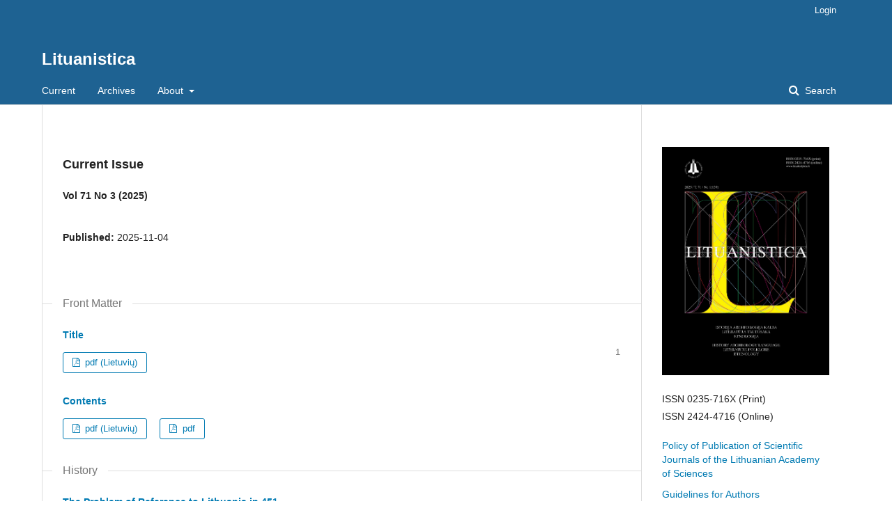

--- FILE ---
content_type: text/html; charset=utf-8
request_url: https://www.lmaleidykla.lt/ojs/index.php/lituanistica
body_size: 14184
content:
	<!DOCTYPE html>
<html lang="en-US" xml:lang="en-US">
<head>
	<meta charset="utf-8">
	<meta name="viewport" content="width=device-width, initial-scale=1.0">
	<title>
		Lituanistica
					</title>

	
<meta name="generator" content="Open Journal Systems 3.1.2.0">
<link rel="alternate" type="application/atom+xml" href="https://www.lmaleidykla.lt/ojs/index.php/lituanistica/gateway/plugin/WebFeedGatewayPlugin/atom">
<link rel="alternate" type="application/rdf+xml" href="https://www.lmaleidykla.lt/ojs/index.php/lituanistica/gateway/plugin/WebFeedGatewayPlugin/rss">
<link rel="alternate" type="application/rss+xml" href="https://www.lmaleidykla.lt/ojs/index.php/lituanistica/gateway/plugin/WebFeedGatewayPlugin/rss2">
	<link rel="stylesheet" href="https://www.lmaleidykla.lt/ojs/index.php/lituanistica/$$$call$$$/page/page/css?name=stylesheet" type="text/css" /><link rel="stylesheet" href="https://www.lmaleidykla.lt/ojs/lib/pkp/styles/fontawesome/fontawesome.css" type="text/css" />
</head>
<body class="pkp_page_index pkp_op_index" dir="ltr">

	<div class="cmp_skip_to_content">
		<a href="#pkp_content_main">Skip to main content</a>
		<a href="#pkp_content_nav">Skip to main navigation menu</a>
		<a href="#pkp_content_footer">Skip to site footer</a>
	</div>
	<div class="pkp_structure_page">

				<header class="pkp_structure_head" id="headerNavigationContainer" role="banner">
			<div class="pkp_head_wrapper">

				<div class="pkp_site_name_wrapper">
																<h1 class="pkp_site_name">
																								<a href="															https://www.lmaleidykla.lt/ojs/index.php/lituanistica/index
													" class="is_text">Lituanistica</a>
																	</h1>
									</div>

								
									<nav class="pkp_navigation_primary_row" aria-label="Site Navigation">
						<div class="pkp_navigation_primary_wrapper">
																				<ul id="navigationPrimary" class="pkp_navigation_primary pkp_nav_list">
								<li class="">
				<a href="https://www.lmaleidykla.lt/ojs/index.php/lituanistica/issue/current">
					Current
				</a>
							</li>
								<li class="">
				<a href="https://www.lmaleidykla.lt/ojs/index.php/lituanistica/issue/archive">
					Archives
				</a>
							</li>
															<li class="">
				<a href="https://www.lmaleidykla.lt/ojs/index.php/lituanistica/about">
					About
				</a>
									<ul>
																					<li class="">
									<a href="https://www.lmaleidykla.lt/ojs/index.php/lituanistica/about">
										About the Journal
									</a>
								</li>
																												<li class="">
									<a href="https://www.lmaleidykla.lt/ojs/index.php/lituanistica/about/submissions">
										Submissions
									</a>
								</li>
																												<li class="">
									<a href="https://www.lmaleidykla.lt/ojs/index.php/lituanistica/about/privacy">
										Privacy Statement
									</a>
								</li>
																												<li class="">
									<a href="https://www.lmaleidykla.lt/ojs/index.php/lituanistica/about/contact">
										Contact
									</a>
								</li>
																		</ul>
							</li>
			</ul>

				

																								<form class="pkp_search" action="https://www.lmaleidykla.lt/ojs/index.php/lituanistica/search/search" method="post" role="search">
		<input type="hidden" name="csrfToken" value="f0e341ace0ea307ad323d2641fd93738">
		<input name="query" value="" type="text" aria-label="Search Query">
		<button type="submit">
			Search
		</button>
		<div class="search_controls" aria-hidden="true">
			<a href="https://www.lmaleidykla.lt/ojs/index.php/lituanistica/search/search" class="headerSearchPrompt search_prompt" aria-hidden="true">
				Search
			</a>
			<a href="#" class="search_cancel headerSearchCancel" aria-hidden="true"></a>
			<span class="search_loading" aria-hidden="true"></span>
		</div>
</form>
													</div>
					</nav>
								
				<nav class="pkp_navigation_user_wrapper" id="navigationUserWrapper" aria-label="User Navigation">
						<ul id="navigationUser" class="pkp_navigation_user pkp_nav_list">
															<li class="profile">
				<a href="https://www.lmaleidykla.lt/ojs/index.php/lituanistica/login">
					Login
				</a>
							</li>
										</ul>

				</nav>
			</div><!-- .pkp_head_wrapper -->
		</header><!-- .pkp_structure_head -->

						<div class="pkp_structure_content has_sidebar">
			<div id="pkp_content_main" class="pkp_structure_main" role="main">

<div class="page_index_journal">

	

	
		
				<div class="current_issue">
			<h2>
				Current Issue
			</h2>
			<div class="current_issue_title">
				Vol 71 No 3 (2025)
			</div>
			<div class="obj_issue_toc">

		
		<div class="heading">

						
				
				
							<div class="published">
				<span class="label">
					Published:
				</span>
				<span class="value">
					2025-11-04
				</span>
			</div>
			</div>

		
		<div class="sections">
			<div class="section">
									<h2>
					Front Matter
				</h2>
						<ul class="cmp_article_list articles">
									<li>
						
	
<div class="obj_article_summary">
	
	<div class="title">
		<a href="https://www.lmaleidykla.lt/ojs/index.php/lituanistica/article/view/6629">
			Title
					</a>
	</div>

		<div class="meta">
				<div class="authors">
			
		</div>
		
							<div class="pages">
				1
			</div>
		
		
	</div>
	
			<ul class="galleys_links">
																									<li>
																										
	
		

<a class="obj_galley_link pdf" href="https://www.lmaleidykla.lt/ojs/index.php/lituanistica/article/view/6629/5561">

		
	pdf (Lietuvių)

	</a>
				</li>
					</ul>
	
	
</div>
					</li>
									<li>
						
	
<div class="obj_article_summary">
	
	<div class="title">
		<a href="https://www.lmaleidykla.lt/ojs/index.php/lituanistica/article/view/6635">
			Contents
					</a>
	</div>

		<div class="meta">
				<div class="authors">
			
		</div>
		
				
		
	</div>
	
			<ul class="galleys_links">
																									<li>
																										
	
		

<a class="obj_galley_link pdf" href="https://www.lmaleidykla.lt/ojs/index.php/lituanistica/article/view/6635/5568">

		
	pdf (Lietuvių)

	</a>
				</li>
																									<li>
																										
	
		

<a class="obj_galley_link pdf" href="https://www.lmaleidykla.lt/ojs/index.php/lituanistica/article/view/6635/5569">

		
	pdf

	</a>
				</li>
					</ul>
	
	
</div>
					</li>
							</ul>
				</div>
			<div class="section">
									<h2>
					History
				</h2>
						<ul class="cmp_article_list articles">
									<li>
						
	
<div class="obj_article_summary">
	
	<div class="title">
		<a href="https://www.lmaleidykla.lt/ojs/index.php/lituanistica/article/view/6622">
			The Problem of Reference to Lithuania in 451
					</a>
	</div>

		<div class="meta">
				<div class="authors">
			Vytas Jankauskas
		</div>
		
							<div class="pages">
				185–200
			</div>
		
		
	</div>
	
			<ul class="galleys_links">
																									<li>
																										
	
		

<a class="obj_galley_link pdf" href="https://www.lmaleidykla.lt/ojs/index.php/lituanistica/article/view/6622/5555">

		
	pdf (Lietuvių)

	</a>
				</li>
					</ul>
	
	
</div>
					</li>
									<li>
						
	
<div class="obj_article_summary">
	
	<div class="title">
		<a href="https://www.lmaleidykla.lt/ojs/index.php/lituanistica/article/view/6623">
			The Problems of the Geography of the Battle of Durbe
					</a>
	</div>

		<div class="meta">
				<div class="authors">
			Tomas Baranauskas
		</div>
		
							<div class="pages">
				201–217
			</div>
		
		
	</div>
	
			<ul class="galleys_links">
																									<li>
																										
	
		

<a class="obj_galley_link pdf" href="https://www.lmaleidykla.lt/ojs/index.php/lituanistica/article/view/6623/5556">

		
	pdf (Lietuvių)

	</a>
				</li>
					</ul>
	
	
</div>
					</li>
									<li>
						
	
<div class="obj_article_summary">
	
	<div class="title">
		<a href="https://www.lmaleidykla.lt/ojs/index.php/lituanistica/article/view/6625">
			Burgher Heraldry of the Grand Duchy of Lithuania in the Late Fourteenth–Mid-Seventeenth Centuries
					</a>
	</div>

		<div class="meta">
				<div class="authors">
			Oleg Odnorozhenko
		</div>
		
							<div class="pages">
				218–287
			</div>
		
		
	</div>
	
			<ul class="galleys_links">
																									<li>
																										
	
		

<a class="obj_galley_link pdf" href="https://www.lmaleidykla.lt/ojs/index.php/lituanistica/article/view/6625/5557">

		
	pdf

	</a>
				</li>
					</ul>
	
	
</div>
					</li>
									<li>
						
	
<div class="obj_article_summary">
	
	<div class="title">
		<a href="https://www.lmaleidykla.lt/ojs/index.php/lituanistica/article/view/6626">
			Forced Labour Battalions in German-Occupied Lithuania 1916–1918: The Phenomenon and its Context
					</a>
	</div>

		<div class="meta">
				<div class="authors">
			Edmundas Gimžauskas
		</div>
		
							<div class="pages">
				288–303
			</div>
		
		
	</div>
	
			<ul class="galleys_links">
																									<li>
																										
	
		

<a class="obj_galley_link pdf" href="https://www.lmaleidykla.lt/ojs/index.php/lituanistica/article/view/6626/5558">

		
	pdf (Lietuvių)

	</a>
				</li>
					</ul>
	
	
</div>
					</li>
									<li>
						
	
<div class="obj_article_summary">
	
	<div class="title">
		<a href="https://www.lmaleidykla.lt/ojs/index.php/lituanistica/article/view/6627">
			Quo Vadis, Heritage Protection? Trajectories of Theoretical Thought in Lithuania (Part I)
					</a>
	</div>

		<div class="meta">
				<div class="authors">
			Rasa Čepaitienė
		</div>
		
							<div class="pages">
				304–318
			</div>
		
		
	</div>
	
			<ul class="galleys_links">
																									<li>
																										
	
		

<a class="obj_galley_link pdf" href="https://www.lmaleidykla.lt/ojs/index.php/lituanistica/article/view/6627/5559">

		
	pdf (Lietuvių)

	</a>
				</li>
					</ul>
	
	
</div>
					</li>
							</ul>
				</div>
			<div class="section">
									<h2>
					Ethnology
				</h2>
						<ul class="cmp_article_list articles">
									<li>
						
	
<div class="obj_article_summary">
	
	<div class="title">
		<a href="https://www.lmaleidykla.lt/ojs/index.php/lituanistica/article/view/6628">
			Bell-Ringing Traditions at Funerals of Christian Denominations in the Kėdainiai Region
					</a>
	</div>

		<div class="meta">
				<div class="authors">
			Laurynas Preikša, Rasa Račiūnaitė-Paužuolienė
		</div>
		
							<div class="pages">
				319–334
			</div>
		
		
	</div>
	
			<ul class="galleys_links">
																									<li>
																										
	
		

<a class="obj_galley_link pdf" href="https://www.lmaleidykla.lt/ojs/index.php/lituanistica/article/view/6628/5560">

		
	pdf (Lietuvių)

	</a>
				</li>
					</ul>
	
	
</div>
					</li>
							</ul>
				</div>
		</div><!-- .sections -->
</div>
			<a href="https://www.lmaleidykla.lt/ojs/index.php/lituanistica/issue/archive" class="read_more">
				View All Issues
			</a>
		</div>
	
		</div><!-- .page -->

	</div><!-- pkp_structure_main -->

									<div class="pkp_structure_sidebar left" role="complementary" aria-label="Sidebar">
				<div class="pkp_block block_custom" id="customblock-logo">
	<div class="content">
		<p><img src="/ojs/public/journals/8/logo.jpg" alt="" width="200" height="272"></p>
<p>ISSN 0235-716X (Print)<br>ISSN 2424-4716 (Online)&nbsp;</p>
<ul>
<li class="show"><a href="/uploads/files/PATVIRTINTA-leidybos%20politika-EN.pdf">Policy of Publication of Scientific Journals of the Lithuanian Academy of Sciences</a></li>
<li class="show"><a href="/ojs/public/journals/8/Nurodymai_en.pdf">Guidelines for Authors</a></li>
<li class="show"><a href="/ojs/public/journals/8/Editorial_EN.pdf">Editorial Board</a></li>
<li class="show"><a href="http://mokslozurnalai.lmaleidykla.lt/lituanistica">Archives 2001-2011</a></li>
</ul>
<p>Indexed in SCOPUS, Central &amp; Eastern European Academic Source (EBSCO), CSA Linguistics and Language Behavior Abstracts, IBSS Historical Abstracts (EBSCO), LABS: Linguistic Abstracts Online, Linguistic Bibliography, MLA International Bibliography</p>
	</div>
</div>
<div class="pkp_block block_language">
	<span class="title">
		Language
	</span>

	<div class="content">
		<ul>
							<li class="locale_en_US current">
					<a href="https://www.lmaleidykla.lt/ojs/index.php/lituanistica/user/setLocale/en_US?source=%2Fojs%2Findex.php%2Flituanistica">
						English
					</a>
				</li>
							<li class="locale_lt_LT">
					<a href="https://www.lmaleidykla.lt/ojs/index.php/lituanistica/user/setLocale/lt_LT?source=%2Fojs%2Findex.php%2Flituanistica">
						Lietuvių
					</a>
				</li>
					</ul>
	</div>
</div><!-- .block_language -->

			</div><!-- pkp_sidebar.left -->
			</div><!-- pkp_structure_content -->

<div id="pkp_content_footer" class="pkp_structure_footer_wrapper" role="contentinfo">

	<div class="pkp_structure_footer">

		
		<div class="pkp_brand_footer" role="complementary">
			<a href="https://www.lmaleidykla.lt/ojs/index.php/lituanistica/about/aboutThisPublishingSystem">
				<img alt="About this Publishing System" src="https://www.lmaleidykla.lt/ojs/templates/images/ojs_brand.png">
			</a>
		</div>
	</div>
</div><!-- pkp_structure_footer_wrapper -->

</div><!-- pkp_structure_page -->

<script src="https://www.lmaleidykla.lt/ojs/lib/pkp/lib/vendor/components/jquery/jquery.min.js" type="text/javascript"></script><script src="https://www.lmaleidykla.lt/ojs/lib/pkp/lib/vendor/components/jqueryui/jquery-ui.min.js" type="text/javascript"></script><script src="https://www.lmaleidykla.lt/ojs/lib/pkp/js/lib/jquery/plugins/jquery.tag-it.js" type="text/javascript"></script><script src="https://www.lmaleidykla.lt/ojs/plugins/themes/default/js/lib/popper/popper.js" type="text/javascript"></script><script src="https://www.lmaleidykla.lt/ojs/plugins/themes/default/js/lib/bootstrap/util.js" type="text/javascript"></script><script src="https://www.lmaleidykla.lt/ojs/plugins/themes/default/js/lib/bootstrap/dropdown.js" type="text/javascript"></script><script src="https://www.lmaleidykla.lt/ojs/plugins/themes/default/js/main.js" type="text/javascript"></script>


</body>
</html>
